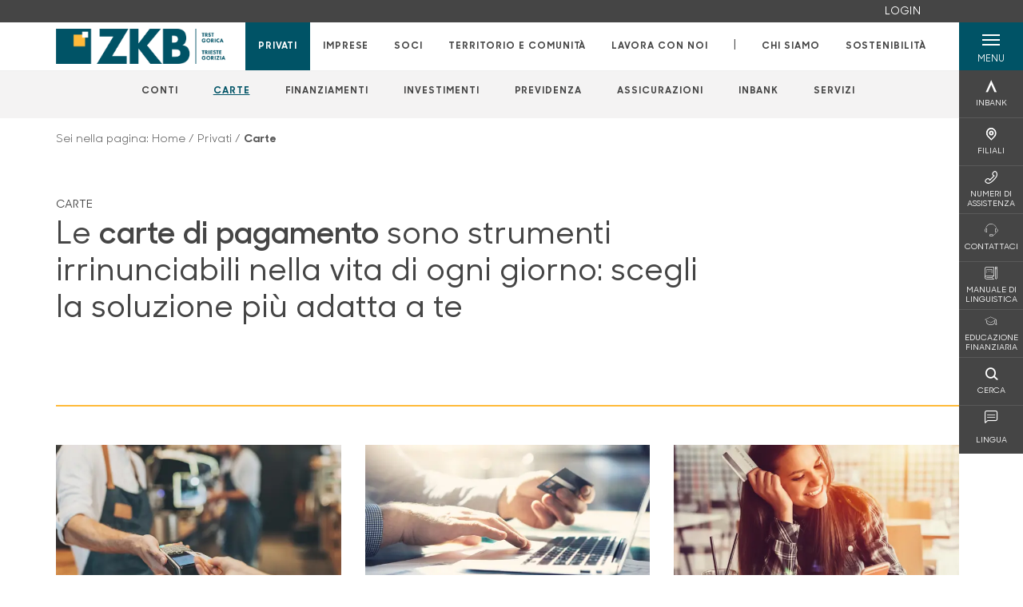

--- FILE ---
content_type: text/html; charset=utf-8
request_url: https://www.zkb.it/privati/carte/
body_size: 14173
content:



    <!doctype html>
    <html class="no-js" lang="it" xml:lang="it" xmlns="http://www.w3.org/1999/xhtml">
    <head>


        
        <script type="application/ld+json">
            {
            "@context": "http://schema.org",
            "@type": "Organization",
            "name": "ZKB ZADRU&#x17D;NA KRA&#x160;KA BANKA TRST GORICA Zadruga - ZKB CREDITO COOPERATIVO DI TRIESTE E GORIZIA Societ&#xE0; Cooperativa",
            "description": "ZKB ZADRU&#x17D;NA KRA&#x160;KA BANKA TRST GORICA Zadruga - ZKB CREDITO COOPERATIVO DI TRIESTE E GORIZIA Societ&#xE0; Cooperativa",
"logo": "https://www.zkb.it/media/8429/positivo3x.png",
                        "location": {
                        "@type": "Place",
                        "address": {
                        "@type": "PostalAddress",
                        "addressLocality": "Opicina/Op&#x10D;ine",
                        "addressRegion": "TS",
                        "postalCode": "34151",
                        "streetAddress": "via/ul. del Ricreatorio, 2"
                        },
                        "name": "ZKB ZADRU&#x17D;NA KRA&#x160;KA BANKA TRST GORICA Zadruga - ZKB CREDITO COOPERATIVO DI TRIESTE E GORIZIA Societ&#xE0; Cooperativa"
                        },
                    "email":"info@zkb.it","telephone": "040 21491",            "vatID": "02529020220",
            "url": "https://www.zkb.it"
            }
        </script>
    
        <script>window.dataLayer = window.dataLayer || [];</script>
            <!-- Google Tag Manager -->
            <script>
                (function (w, d, s, l, i) {
                    w[l] = w[l] || []; w[l].push({
                        'gtm.start':
                            new Date().getTime(), event: 'gtm.js'
                    }); var f = d.getElementsByTagName(s)[0],
                        j = d.createElement(s), dl = l != 'dataLayer' ? '&l=' + l : ''; j.async = true; j.src =
                            'https://www.googletagmanager.com/gtm.js?id=' + i + dl; f.parentNode.insertBefore(j, f);
                })(window, document, 'script', 'dataLayer', 'GTM-N2485RR');
            </script>
            <!-- End Google Tag Manager -->
            <!-- Facebook Pixel Analytics on all pages -->
            <script>
                !function (f, b, e, v, n, t, s) {
                    if (f.fbq) return; n = f.fbq = function () {
                        n.callMethod ?
                        n.callMethod.apply(n, arguments) : n.queue.push(arguments)
                    };
                    if (!f._fbq) f._fbq = n; n.push = n; n.loaded = !0; n.version = '2.0';
                    n.queue = []; t = b.createElement(e); t.async = !0;
                    t.src = v; s = b.getElementsByTagName(e)[0];
                    s.parentNode.insertBefore(t, s)
                }(window, document, 'script',
                    'https://connect.facebook.net/en_US/fbevents.js');
                fbq('consent', 'revoke');
                fbq('init', '374833217663038');
                fbq('track', 'PageView');
            </script>
            <!-- Facebook Pixel Analytics on all pages -->

        

        <title>Carte - ZKB ZADRU&#x17D;NA KRA&#x160;KA BANKA TRST GORICA Zadruga - ZKB CREDITO COOPERATIVO DI TRIESTE E GORIZIA Societ&#xE0; Cooperativa</title>
        <meta charset="utf-8">
            <meta name="keywords" content="carta di credito, carta, carta credito, carta credito bcc, carta credito cassa rurale, nexi, applepay, samusungpay, carta credito on line, migliore carta credito, confronta carte credito, carta credito conveniente, carta di debito, carta, prelievo, pagamento, pagamenti, pagobancomat, cash, maestro, visa, bancomat, carta di debito studenti, carta di debito studenti universitari, studenti, studenti universitari, carta studenti, carta studenti universitari, bcc, banca, cassa rurale, casse rurali" />
            <meta name="description" content="Scopri le nostre carte di debito, carte di credito e carte prepagate" />
        <meta http-equiv="X-UA-Compatible" content="IE=edge">
        <meta name="viewport" content="width=device-width,initial-scale=1">
                <meta name="google-site-verification" content="8iDLE22b9zpctBgBwgvhBRyuaiq7gnjC5Iz9fsC_Vr4" />

        <style>

    @font-face {
        font-family: 'Sharp Sans No1';
        src: url('/Assets/dist/fonts/SharpSansNoOne-Bold.eot');
        src: url('/Assets/dist/fonts/SharpSansNoOne-Bold.eot?#iefix') format('embedded-opentype'), url('/Assets/dist/fonts/SharpSansNoOne-Bold.woff2') format('woff2'), url('/Assets/dist/fonts/SharpSansNoOne-Bold.woff') format('woff'), url('/Assets/dist/fonts/SharpSansNoOne-Bold.ttf') format('truetype'), url('/Assets/dist/fonts/SharpSansNoOne-Bold.svg#SharpSansNoOne-Bold') format('svg');
        font-weight: bold;
        font-style: normal;
        font-display: swap;
    }

    @font-face {
        font-family: 'Sharp Sans No1';
        src: url('/Assets/dist/fonts/SharpSansNoOne-SemiBold.eot');
        src: url('/Assets/dist/fonts/SharpSansNoOne-SemiBold.eot?#iefix') format('embedded-opentype'), url('/Assets/dist/fonts/SharpSansNoOne-SemiBold.woff2') format('woff2'), url('/Assets/dist/fonts/SharpSansNoOne-SemiBold.woff') format('woff'), url('/Assets/dist/fonts/SharpSansNoOne-SemiBold.ttf') format('truetype'), url('/Assets/dist/fonts/SharpSansNoOne-SemiBold.svg#SharpSansNoOne-SemiBold') format('svg');
        font-weight: 600;
        font-style: normal;
        font-display: swap;
    }

    @font-face {
        font-family: 'Sharp Sans No1';
        src: url('/Assets/dist/fonts/SharpSansNoOne-Medium.eot');
        src: url('/Assets/dist/fonts/SharpSansNoOne-Medium.eot?#iefix') format('embedded-opentype'), url('/Assets/dist/fonts/SharpSansNoOne-Medium.woff2') format('woff2'), url('/Assets/dist/fonts/SharpSansNoOne-Medium.woff') format('woff'), url('/Assets/dist/fonts/SharpSansNoOne-Medium.ttf') format('truetype'), url('/Assets/dist/fonts/SharpSansNoOne-Medium.svg#SharpSansNoOne-Medium') format('svg');
        font-weight: 500;
        font-style: normal;
        font-display: swap;
    }

    @font-face {
        font-family: 'Sharp Sans No1';
        src: url('/Assets/dist/fonts/SharpSansNoOne-UltraThin.eot');
        src: url('/Assets/dist/fonts/SharpSansNoOne-UltraThin.eot?#iefix') format('embedded-opentype'), url('/Assets/dist/fonts/SharpSansNoOne-UltraThin.woff2') format('woff2'), url('/Assets/dist/fonts/SharpSansNoOne-UltraThin.woff') format('woff'), url('/Assets/dist/fonts/SharpSansNoOne-UltraThin.ttf') format('truetype'), url('/Assets/dist/fonts/SharpSansNoOne-UltraThin.svg#SharpSansNoOne-UltraThin') format('svg');
        font-weight: 100;
        font-style: normal;
        font-display: swap;
    }

    @font-face {
        font-family: 'Sharp Sans No1';
        src: url('/Assets/dist/fonts/SharpSansNoOne-Light.eot');
        src: url('/Assets/dist/fonts/SharpSansNoOne-Light.eot?#iefix') format('embedded-opentype'), url('/Assets/dist/fonts/SharpSansNoOne-Light.woff2') format('woff2'), url('/Assets/dist/fonts/SharpSansNoOne-Light.woff') format('woff'), url('/Assets/dist/fonts/SharpSansNoOne-Light.ttf') format('truetype'), url('/Assets/dist/fonts/SharpSansNoOne-Light.svg#SharpSansNoOne-Light') format('svg');
        font-weight: 300;
        font-style: normal;
        font-display: swap;
    }

    @font-face {
        font-family: 'Sharp Sans No1';
        src: url('/Assets/dist/fonts/SharpSansNoOne-Regular.eot');
        src: url('/Assets/dist/fonts/SharpSansNoOne-Regular.eot?#iefix') format('embedded-opentype'), url('/Assets/dist/fonts/SharpSansNoOne-Regular.woff2') format('woff2'), url('/Assets/dist/fonts/SharpSansNoOne-Regular.woff') format('woff'), url('/Assets/dist/fonts/SharpSansNoOne-Regular.ttf') format('truetype'), url('/Assets/dist/fonts/SharpSansNoOne-Regular.svg#SharpSansNoOne-Regular') format('svg');
        font-weight: normal;
        font-style: normal;
        font-display: swap;
    }
</style>

        


        

            
    <link rel="shortcut icon" type="image/x-icon" href="https://www.zkb.it/media/2105/zkb_favicon.png?v=3">

        <!-- styles -->


        <link rel="stylesheet" href="/Assets/dist/css/style.min.css?v=2026gen19_1152">



            <link rel="stylesheet" type="text/css" href="/css/14/BankColorStyleCss" />
        
                     <style>
                         
                     </style>    
                 


        
        <!-- scripts -->
        <script src="/Assets/dist/js/vendor/jquery.min.js"></script>

        <script type="text/javascript">
            if (/MSIE \d|Trident.*rv:/.test(navigator.userAgent)) {
                var s = document.createElement("script");
                s.type = "text/javascript";
                s.src = "/Assets/dist/js/animate-style-fix.min.js";
                $("head").append(s);

                //custom polyfills for IE
                var polyfillScript = document.createElement("script");
                polyfillScript.type = "text/javascript";
                polyfillScript.src = "/Assets/dist/js/custom-polyfills.min.js";
                $("head").append(polyfillScript);
            }
            else {
                            var s = document.createElement("script");
                s.type = "text/javascript";
                s.src = "/Assets/dist/js/animate.min.js";
                $("head").append(s);
            }
        </script>

        <script src="/Scripts/moment.min.js"></script>
        <script src="/Scripts/moment-with-locales.min.js"></script>
        <script async src="/Assets/dist/js/vendor/date-time-picker.js"></script>
        <script async src="/Assets/dist/js/vendor/pignose.calendar.min.js"></script>
        <script async src="/Assets/dist/js/vendor/chart.min.js"></script>



        <!-- script for Accordion, refresh sidemenu area after open -->
        <script>
            'use strict';

            function setAccordionCollapseEvents(accordionId) {
                $(document).ready(function () {
                    $(accordionId).on('shown.bs.collapse',
                        function () {
                            // refresh sidemenu duration
                            refreshSidemenuDuration();
                        });
                    $(accordionId).on('hidden.bs.collapse',
                        function () {
                            // refresh sidemenu duration
                            refreshSidemenuDuration();
                        });
                });
            }
        </script>

        <script src="https://player.vimeo.com/api/player.js"></script>
        <script src="https://www.youtube.com/iframe_api"></script>


        <style>
            .rte a {
                text-decoration: underline;
            }
        </style>        
    </head>

    <body class="content-7769 template-join-page home-privati page-carte page--gradient-colors has-user-area" data-file-version="2026gen19_1152">

        <!-- header -->
            





<header class="no-print">

    <a href="#content" id="skipper" class="sr-only sr-only-focusable">Salta al contenuto principale</a>

            <nav class="user-area-menu align-items-right d-lg-flex" id="user-area-menu" aria-label="Area login">
                <ul class="ml-auto mb-0 p-0 position-relative d-flex align-items-center" role="menu">
                        <li role="none"><a href="/soci/profilo/" class="nav-size mx-lg-2 mx-xl-3" role="menuitem"><span class="h6">LOGIN</span></a></li>
                </ul>
            </nav>
    <nav class="nav__main-menu d-flex justify-content-between" aria-label="Menu Principale">
        <div class="position-relative">
            <a class="logo-link d-flex h-100 align-items-center " href="/" aria-label="Home ZKB ZADRU&#x17D;NA KRA&#x160;KA BANKA TRST GORICA Zadruga - ZKB CREDITO COOPERATIVO DI TRIESTE E GORIZIA Societ&#xE0; Cooperativa">
                <img height="35" class="logo px-2 py-lg-2 px-lg-0 img-fluid" src="/media/8429/positivo3x.png" alt="Logo ZKB ZADRU&#x17D;NA KRA&#x160;KA BANKA TRST GORICA Zadruga - ZKB CREDITO COOPERATIVO DI TRIESTE E GORIZIA Societ&#xE0; Cooperativa" />
            </a>
        </div>
        <div class="d-flex justify-content-center w-100 position-relative">
            <ul class="mb-0 p-0 position-relative h-100 d-none d-lg-flex text-center" tabindex="0" role="menu">
                            <li class="d-flex align-items-center h-100 position-relative nav__main-menu-link nav__main-menu-link--active" role="none">
                                <a role="menuitem" href="/privati/" class="nav-size stretched-link mx-lg-2 mx-xl-3" aria-label="Apre la pagina PRIVATI">PRIVATI</a>
                            </li>
                            <li class="d-flex align-items-center h-100 position-relative nav__main-menu-link " role="none">
                                <a role="menuitem" href="/imprese/" class="nav-size stretched-link mx-lg-2 mx-xl-3" aria-label="Apre la pagina IMPRESE">IMPRESE</a>
                            </li>
                            <li class="d-flex align-items-center h-100 position-relative nav__main-menu-link " role="none">
                                <a role="menuitem" href="/soci/" class="nav-size stretched-link mx-lg-2 mx-xl-3" aria-label="Apre la pagina SOCI">SOCI</a>
                            </li>
                            <li class="d-flex align-items-center h-100 position-relative nav__main-menu-link " role="none">
                                <a role="menuitem" href="/territorio-e-comunita/" class="nav-size stretched-link mx-lg-2 mx-xl-3" aria-label="Apre la pagina TERRITORIO E COMUNIT&#xC0;">TERRITORIO E COMUNIT&#xC0;</a>
                            </li>
<li class="d-flex d-flex align-items-center h-100 position-relative nav__main-menu-link "><a href="/lavora-con-noi/"  class="nav-size stretched-link mx-lg-2 mx-xl-3 ">LAVORA CON NOI</a></li>
                <li class="d-flex d-flex align-items-center h-100 position-relative" aria-hidden="true"><p class="h5 mb-0 mx-lg-2 mx-xl-3" aria-hidden="true" style="top: -2px; position: relative;">|</p></li>

                    <li role="none" class="d-flex align-items-center h-100 position-relative nav__main-menu-link ">
                        <a role="menuitem" href="/chi-siamo/" class="nav-size stretched-link mx-lg-2 mx-xl-3">CHI SIAMO</a>
                    </li>
                <li class="d-flex d-flex align-items-center h-100 position-relative nav__main-menu-link "><a href="/sostenibilita/"  class="nav-size stretched-link mx-lg-2 mx-xl-3 ">SOSTENIBILITÀ</a></li>

            </ul>
        </div>
        <div id="hamburger" class="hamburger hamburger--dx" aria-expanded="false" aria-label="Apri menu" role="button">
            <div class="hamburger-content">
                <div class="hamburger-line">
                    <span></span>
                    <span></span>
                    <span></span>
                    <span></span>
                </div>
                <span class="h6 position-absolute etichetta-menu" aria-hidden="true">MENU</span>
                <span class="h6 position-absolute etichetta-chiudi" aria-hidden="true">CHIUDI</span>
            </div>
        </div>
        <nav class="right-menu hamburger--dx right-menu--dark utility-menu" aria-label="Menu destra" tabindex="0">
            <span class="sr-only">menu destra verticale</span>
                    <div class="utility-menu__box box d-flex justify-content-center align-items-center
                          
                          ">

                        <a href="https://www.inbank.it/go/cms/08928.htm"
                             target=_blank
                            >

                            <div class="utility-menu__icon d-flex align-items-center justify-content-center flex-column w-100 h-100">
                                <p class="icon-Inbank mb-2"></p>
                                <span class="h6 text-center">INBANK</span>
                            </div>
                            <div class="utility-menu__label d-flex justify-content-end">
                                <div class="utility-menu__text d-flex justify-content-end">
                                    <span aria-hidden="true" class="h6 ">INBANK</span>
                                </div>
                            </div>
                        </a>
                    </div>
                    <div class="utility-menu__box box d-flex justify-content-center align-items-center
                          
                          ">

                        <a href="/filiali/"
                            
                            >

                            <div class="utility-menu__icon d-flex align-items-center justify-content-center flex-column w-100 h-100">
                                <p class="icon-Filiali mb-2"></p>
                                <span class="h6 text-center">FILIALI</span>
                            </div>
                            <div class="utility-menu__label d-flex justify-content-end">
                                <div class="utility-menu__text d-flex justify-content-end">
                                    <span aria-hidden="true" class="h6 ">FILIALI</span>
                                </div>
                            </div>
                        </a>
                    </div>
                    <div class="utility-menu__box box d-flex justify-content-center align-items-center
                          
                          ">

                        <a href="/utility/"
                            
                            >

                            <div class="utility-menu__icon d-flex align-items-center justify-content-center flex-column w-100 h-100">
                                <p class="icon-Utility mb-2"></p>
                                <span class="h6 text-center">NUMERI DI ASSISTENZA</span>
                            </div>
                            <div class="utility-menu__label d-flex justify-content-end">
                                <div class="utility-menu__text d-flex justify-content-end">
                                    <span aria-hidden="true" class="h6 ">NUMERI DI ASSISTENZA</span>
                                </div>
                            </div>
                        </a>
                    </div>
                    <div class="utility-menu__box box d-flex justify-content-center align-items-center
                          
                          ">

                        <a href="/contatti/"
                            
                            >

                            <div class="utility-menu__icon d-flex align-items-center justify-content-center flex-column w-100 h-100">
                                <p class="icon-assistenza mb-2"></p>
                                <span class="h6 text-center">CONTATTACI</span>
                            </div>
                            <div class="utility-menu__label d-flex justify-content-end">
                                <div class="utility-menu__text d-flex justify-content-end">
                                    <span aria-hidden="true" class="h6 ">CONTATTACI</span>
                                </div>
                            </div>
                        </a>
                    </div>
                    <div class="utility-menu__box box d-flex justify-content-center align-items-center
                          
                          ">

                        <a href="https://jeziknaklik.it/zkb/"
                             target=_blank
                            >

                            <div class="utility-menu__icon d-flex align-items-center justify-content-center flex-column w-100 h-100">
                                <p class="icon-pdf mb-2"></p>
                                <span class="h6 text-center">MANUALE DI LINGUISTICA</span>
                            </div>
                            <div class="utility-menu__label d-flex justify-content-end">
                                <div class="utility-menu__text d-flex justify-content-end">
                                    <span aria-hidden="true" class="h6 ">MANUALE DI LINGUISTICA</span>
                                </div>
                            </div>
                        </a>
                    </div>
                    <div class="utility-menu__box box d-flex justify-content-center align-items-center
                          
                          ">

                        <a href="/a-buon-rendere/"
                            
                            >

                            <div class="utility-menu__icon d-flex align-items-center justify-content-center flex-column w-100 h-100">
                                <p class="icon-world-education mb-2"></p>
                                <span class="h6 text-center">EDUCAZIONE FINANZIARIA</span>
                            </div>
                            <div class="utility-menu__label d-flex justify-content-end">
                                <div class="utility-menu__text d-flex justify-content-end">
                                    <span aria-hidden="true" class="h6 ">EDUCAZIONE FINANZIARIA</span>
                                </div>
                            </div>
                        </a>
                    </div>
                    <div class="utility-menu__box box d-flex justify-content-center align-items-center
                          
                          ">

                        <a href="/ricerca/"
                            
                             id=Cerca>

                            <div class="utility-menu__icon d-flex align-items-center justify-content-center flex-column w-100 h-100">
                                <p class="icon-Cerca mb-2"></p>
                                <span class="h6 text-center">CERCA</span>
                            </div>
                            <div class="utility-menu__label d-flex justify-content-end">
                                <div class="utility-menu__text d-flex justify-content-end">
                                    <span aria-hidden="true" class="h6 ">CERCA</span>
                                </div>
                            </div>
                        </a>
                    </div>

                <div class="utility-menu__box box d-flex justify-content-center align-items-center lang-switcher">
                    <div class="utility-menu__icon text-center">
                        <p class="icon-switch-lingua mb-2"></p>
                        <span class="h6 text-center">Lingua</span>
                    </div>
                    <div class="utility-menu__label d-flex justify-content-end">
                        <div class="utility-menu__text d-flex justify-content-end">
                                    <a href="/privati/carte/" class="active"><p class="h6">it</p></a>
 |                                     <a href="/sl/osebne-finance/kartice/" class=""><p class="h6">sl</p></a>
                        </div>
                    </div>
                </div>
        </nav>
    </nav>
    <nav class="top-menu d-none d-lg-flex justify-content-center align-items-center" aria-label="Menu secondario">
        <div class="container-fluid h-100 d-none d-lg-block">
            <div class="row h-100 align-items-center">
                <div class="col-12">
                        <ul class="p-0 m-0 cl-effect-5" role="menu" aria-label="menu secondario">
                                        <li class="d-inline-block" role="none">
                                            <a class="flip-text nav-size mx-lg-2 mx-xl-3 " role="menuitem" aria-label="Apre la pagina CONTI" href="/privati/conti-e-depositi/">
                                                <span class="front">CONTI</span>
                                                <span aria-hidden="true" class="hover">CONTI</span>
                                            </a>
                                        </li>
                                        <li class="d-inline-block" role="none">
                                            <a class="flip-text nav-size mx-lg-2 mx-xl-3 text-menu-active" role="menuitem" aria-label="Apre la pagina CARTE" href="/privati/carte/">
                                                <span class="front">CARTE</span>
                                                <span aria-hidden="true" class="hover">CARTE</span>
                                            </a>
                                        </li>
                                        <li class="d-inline-block" role="none">
                                            <a class="flip-text nav-size mx-lg-2 mx-xl-3 " role="menuitem" aria-label="Apre la pagina FINANZIAMENTI" href="/privati/finanziamenti/">
                                                <span class="front">FINANZIAMENTI</span>
                                                <span aria-hidden="true" class="hover">FINANZIAMENTI</span>
                                            </a>
                                        </li>
                                        <li class="d-inline-block" role="none">
                                            <a class="flip-text nav-size mx-lg-2 mx-xl-3 " role="menuitem" aria-label="Apre la pagina INVESTIMENTI" href="/privati/investimenti/">
                                                <span class="front">INVESTIMENTI</span>
                                                <span aria-hidden="true" class="hover">INVESTIMENTI</span>
                                            </a>
                                        </li>
                                        <li class="d-inline-block" role="none">
                                            <a class="flip-text nav-size mx-lg-2 mx-xl-3 " role="menuitem" aria-label="Apre la pagina PREVIDENZA" href="/privati/previdenza/">
                                                <span class="front">PREVIDENZA</span>
                                                <span aria-hidden="true" class="hover">PREVIDENZA</span>
                                            </a>
                                        </li>
                                        <li class="d-inline-block" role="none">
                                            <a class="flip-text nav-size mx-lg-2 mx-xl-3 " role="menuitem" aria-label="Apre la pagina ASSICURAZIONI" href="/privati/assicurazioni/">
                                                <span class="front">ASSICURAZIONI</span>
                                                <span aria-hidden="true" class="hover">ASSICURAZIONI</span>
                                            </a>
                                        </li>
                                        <li class="d-inline-block" role="none">
                                            <a class="flip-text nav-size mx-lg-2 mx-xl-3 " role="menuitem" aria-label="Apre la pagina INBANK" href="/privati/inbank/">
                                                <span class="front">INBANK</span>
                                                <span aria-hidden="true" class="hover">INBANK</span>
                                            </a>
                                        </li>
                                        <li class="d-inline-block" role="none">
                                            <a class="flip-text nav-size mx-lg-2 mx-xl-3 " role="menuitem" aria-label="Apre la pagina SERVIZI" href="/privati/servizi/">
                                                <span class="front">SERVIZI</span>
                                                <span aria-hidden="true" class="hover">SERVIZI</span>
                                            </a>
                                        </li>
                        </ul>
                </div>
            </div>
        </div>
    </nav>

    <div id="layer" class="layer-menu">
        <!-- layer mobile -->
        <div class="layer-menu-mobile d-block d-lg-none p-0 h-100">
            <div class="d-flex flex-column justify-content-between h-100">
                <div class="position-relative">
                    <div class="container-fluid utility-menu utility-menu-slider p-0 m-0 w-100">
                        <ul class="d-inline-flex list-unstyled m-0">
                                    <li>
                                        <a href="https://www.inbank.it/go/cms/08928.htm" class="box d-flex justify-content-center align-items-center " target=_blank>
                                            <div class="text-center">
                                                <p class="icon-Inbank mb-2"></p>
                                                <span class="h6">INBANK</span>
                                            </div>
                                        </a>
                                    </li>
                                    <li>
                                        <a href="/filiali/" class="box d-flex justify-content-center align-items-center " >
                                            <div class="text-center">
                                                <p class="icon-Filiali mb-2"></p>
                                                <span class="h6">FILIALI</span>
                                            </div>
                                        </a>
                                    </li>
                                    <li>
                                        <a href="/utility/" class="box d-flex justify-content-center align-items-center " >
                                            <div class="text-center">
                                                <p class="icon-Utility mb-2"></p>
                                                <span class="h6">NUMERI DI ASSISTENZA</span>
                                            </div>
                                        </a>
                                    </li>
                                    <li>
                                        <a href="/contatti/" class="box d-flex justify-content-center align-items-center " >
                                            <div class="text-center">
                                                <p class="icon-assistenza mb-2"></p>
                                                <span class="h6">CONTATTACI</span>
                                            </div>
                                        </a>
                                    </li>
                                    <li>
                                        <a href="https://jeziknaklik.it/zkb/" class="box d-flex justify-content-center align-items-center " target=_blank>
                                            <div class="text-center">
                                                <p class="icon-pdf mb-2"></p>
                                                <span class="h6">MANUALE DI LINGUISTICA</span>
                                            </div>
                                        </a>
                                    </li>
                                    <li>
                                        <a href="/a-buon-rendere/" class="box d-flex justify-content-center align-items-center " >
                                            <div class="text-center">
                                                <p class="icon-world-education mb-2"></p>
                                                <span class="h6">EDUCAZIONE FINANZIARIA</span>
                                            </div>
                                        </a>
                                    </li>
                                    <li>
                                        <a href="/ricerca/" class="box d-flex justify-content-center align-items-center " >
                                            <div class="text-center">
                                                <p class="icon-Cerca mb-2"></p>
                                                <span class="h6">CERCA</span>
                                            </div>
                                        </a>
                                    </li>
                        </ul>
                    </div>
                    <div class="position-relative">
                        <div class="layer-menu-mobile-content">
                            <div class="accordion-sezioni" id="accordion-sezioni">
                                        <div class="accordion-sezioni-header" id="accordion-sezioni-heading-7763">
                                            <p class="h4">
                                                <button  data-toggle="collapse" data-target="#accordion-sezioni-collapse-7763" aria-expanded="true"
                                                        aria-controls="accordion-sezioni-collapse-7763">

                                                    Privati
                                                    <span class="icon-ctrl-right accordion-sezioni-header__icon"></span>

                                                </button>
                                            </p>
                                        </div>
                                        <div id="accordion-sezioni-collapse-7763" class="collapse col-12" role="region"
                                            aria-labelledby="accordion-sezioni-heading-7763"
                                            data-parent="#accordion-sezioni">
                                            <div class="accordion-sezioni-body">
                                                <ul class="m-0">
                                                    <!-- link home -->
                                                    <li><a class="h4" href="/privati/">Privati</a></li>

                                                            <li>
                                                                    <a href="/privati/conti-e-depositi/" class="h4">Conti</a>
                                                            </li>
                                                            <li>
                                                                    <a href="/privati/carte/" class="h4">Carte</a>
                                                            </li>
                                                            <li>
                                                                    <a href="/privati/finanziamenti/" class="h4">Finanziamenti</a>
                                                            </li>
                                                            <li>
                                                                    <a href="/privati/investimenti/" class="h4">Investimenti</a>
                                                            </li>
                                                            <li>
                                                                    <a href="/privati/previdenza/" class="h4">Previdenza</a>
                                                            </li>
                                                            <li>
                                                                    <a href="/privati/assicurazioni/" class="h4">Assicurazioni</a>
                                                            </li>
                                                            <li>
                                                                    <a href="/privati/inbank/" class="h4">Inbank</a>
                                                            </li>
                                                            <li>
                                                                    <a href="/privati/servizi/" class="h4">Servizi</a>
                                                            </li>
                                                </ul>
                                            </div>
                                        </div>
                                        <div class="accordion-sezioni-header" id="accordion-sezioni-heading-7841">
                                            <p class="h4">
                                                <button  data-toggle="collapse" data-target="#accordion-sezioni-collapse-7841" aria-expanded="true"
                                                        aria-controls="accordion-sezioni-collapse-7841">

                                                    Imprese
                                                    <span class="icon-ctrl-right accordion-sezioni-header__icon"></span>

                                                </button>
                                            </p>
                                        </div>
                                        <div id="accordion-sezioni-collapse-7841" class="collapse col-12" role="region"
                                            aria-labelledby="accordion-sezioni-heading-7841"
                                            data-parent="#accordion-sezioni">
                                            <div class="accordion-sezioni-body">
                                                <ul class="m-0">
                                                    <!-- link home -->
                                                    <li><a class="h4" href="/imprese/">Imprese</a></li>

                                                            <li>
                                                                    <a href="/imprese/conti-e-carte/" class="h4">Conti e carte</a>
                                                            </li>
                                                            <li>
                                                                    <a href="/imprese/pos/" class="h4">POS</a>
                                                            </li>
                                                            <li>
                                                                    <a href="/imprese/servizi-digitali/" class="h4">Servizi digitali</a>
                                                            </li>
                                                            <li>
                                                                    <a href="/imprese/finanziamenti/" class="h4">Finanziamenti</a>
                                                            </li>
                                                            <li>
                                                                    <a href="/imprese/investimenti/" class="h4">Investimenti</a>
                                                            </li>
                                                            <li>
                                                                    <a href="/imprese/assicurazioni/" class="h4">Assicurazioni</a>
                                                            </li>
                                                            <li>
                                                                    <a href="/imprese/pnrr/" class="h4">PNRR</a>
                                                            </li>
                                                            <li>
                                                                    <a href="/imprese/agribusiness/" class="h4">Agribusiness</a>
                                                            </li>
                                                            <li>
                                                                        <a href="/estero/"  class="h4">Estero</a>
                                                            </li>
                                                </ul>
                                            </div>
                                        </div>
                                        <div class="accordion-sezioni-header" id="accordion-sezioni-heading-7880">
                                            <p class="h4">
                                                <button  data-toggle="collapse" data-target="#accordion-sezioni-collapse-7880" aria-expanded="true"
                                                        aria-controls="accordion-sezioni-collapse-7880">

                                                    Soci
                                                    <span class="icon-ctrl-right accordion-sezioni-header__icon"></span>

                                                </button>
                                            </p>
                                        </div>
                                        <div id="accordion-sezioni-collapse-7880" class="collapse col-12" role="region"
                                            aria-labelledby="accordion-sezioni-heading-7880"
                                            data-parent="#accordion-sezioni">
                                            <div class="accordion-sezioni-body">
                                                <ul class="m-0">
                                                    <!-- link home -->
                                                    <li><a class="h4" href="/soci/">Soci</a></li>

                                                            <li>
                                                                    <a href="/soci/come-diventare/" class="h4">Come diventare</a>
                                                            </li>
                                                            <li>
                                                                    <a href="/soci/diritti-e-doveri/" class="h4">Diritti e Doveri</a>
                                                            </li>
                                                            <li>
                                                                    <a href="/soci/borse-di-studio/" class="h4">Borse di studio</a>
                                                            </li>
                                                            <li>
                                                                    <a href="/soci/iniziative/" class="h4">Iniziative</a>
                                                            </li>
                                                            <li>
                                                                    <a href="/soci/assemblea2025/" class="h4">Assemblea2025</a>
                                                            </li>
                                                            <li>
                                                                    <a href="/soci/assemblea-2025-area-riservata-soci/" class="h4">Assemblea 2025 - area riservata Soci</a>
                                                            </li>
                                                </ul>
                                            </div>
                                        </div>
                                        <div class="accordion-sezioni-header" id="accordion-sezioni-heading-803131">
                                            <p class="h4">
                                                <button  data-toggle="collapse" data-target="#accordion-sezioni-collapse-803131" aria-expanded="true"
                                                        aria-controls="accordion-sezioni-collapse-803131">

                                                    Territorio e comunit&#xE0;
                                                    <span class="icon-ctrl-right accordion-sezioni-header__icon"></span>

                                                </button>
                                            </p>
                                        </div>
                                        <div id="accordion-sezioni-collapse-803131" class="collapse col-12" role="region"
                                            aria-labelledby="accordion-sezioni-heading-803131"
                                            data-parent="#accordion-sezioni">
                                            <div class="accordion-sezioni-body">
                                                <ul class="m-0">
                                                    <!-- link home -->
                                                    <li><a class="h4" href="/territorio-e-comunita/">Territorio e comunit&#xE0;</a></li>

                                                            <li>
                                                                    <a href="/territorio-e-comunita/contributi/" class="h4">Contributi</a>
                                                            </li>
                                                            <li>
                                                                    <a href="/territorio-e-comunita/giornata-del-risparmio/" class="h4">Giornata del risparmio</a>
                                                            </li>
                                                            <li>
                                                                    <a href="/territorio-e-comunita/prenotazione-sale/" class="h4">Prenotazione sale</a>
                                                            </li>
                                                            <li>
                                                                    <a href="/territorio-e-comunita/form-registrazione-prijavni-obrazec-pieroad/" class="h4">Form registrazione Prijavni obrazec Pieroad</a>
                                                            </li>
                                                </ul>
                                            </div>
                                        </div>
                                <div class="menu-informativo"><a class="h4" href="/lavora-con-noi/" >Lavora con noi</a></div>
                            </div>
                            <div class="accordion-sezioni" id="accordion-chi-siamo">
                                    <div class="accordion-sezioni-header" id="accordion-sezioni-heading-7887">
                                        <p class="h4">
                                            <button data-toggle="collapse" data-target="#accordion-sezioni-collapse-7887" aria-expanded="true"
                                                    aria-controls="accordion-sezioni-collapse-7887">

                                                Chi siamo
                                                <span class="icon-ctrl-right accordion-sezioni-header__icon"></span>

                                            </button>
                                        </p>

                                    </div>
                                    <div id="accordion-sezioni-collapse-7887" class="collapse col-12" role="region"
                                        aria-labelledby="accordion-sezioni-heading-7887"
                                        data-parent="#accordion-chi-siamo">
                                        <div class="accordion-sezioni-body">
                                            <ul class="m-0">
                                                <!-- link home -->
                                                <li><a class="h4" href="/chi-siamo/">Chi siamo</a></li>
                                                        <li>
                                                                <a href="/chi-siamo/risultati/" class="h4">Risultati</a>
                                                        </li>
                                                        <li>
                                                                <a href="/chi-siamo/governance/" class="h4">Governance</a>
                                                        </li>
                                                        <li>
                                                                <a href="/chi-siamo/codice-etico/" class="h4">Codice Etico</a>
                                                        </li>
                                                        <li>
                                                                <a href="/chi-siamo/media/" class="h4">Media</a>
                                                        </li>

                                            </ul>
                                        </div>
                                    </div>
                                <div class="menu-informativo"><a class="h4" href="/sostenibilita/" >Sostenibilità</a></div>
                            </div>
                            <div class="menu-informativo">
                                                <a class="h4" href="/filiali/">Filiali</a>
                                                <a class="h4" href="/contatti/">Contatti</a>
                            </div>
                        </div>
                        <div class="submenu-layer">
                        </div>
                    </div>
                </div>

                <div class="container informazioni-banca">
                            <div class="row my-4">
                                <div class="col-12">
                                    <div class="lang-switcher d-flex flex-row justify-content-center">
                                                <a href="/privati/carte/" class="lang-switcher__box d-flex align-items-center justify-content-center active"><p class="h5">it</p></a>
                                                <a href="/sl/osebne-finance/kartice/" class="lang-switcher__box d-flex align-items-center justify-content-center "><p class="h5">sl</p></a>
                                    </div>

                                </div>
                            </div>

                    <div class="row my-4">
                        <div class="col-12">
                                <p class="nome-banca h4 h-bold text-primary-2 mb-2">ZKB ZADRU&#x17D;NA KRA&#x160;KA BANKA TRST GORICA Zadruga - ZKB CREDITO COOPERATIVO DI TRIESTE E GORIZIA Societ&#xE0; Cooperativa</p>
                                    <p class="text-dark mb-2">
                                        via/ul. del Ricreatorio, 2 <br />
                                        34151,  Opicina/Op&#x10D;ine,  TS,  Italia
                                    </p>
                                    <p class="text-dark d-block mb-2">
                                        Telefono:&nbsp;
040 21491                                    </p>
                                    <p class="text-dark mb-2">
                                        E-mail:&nbsp;
<a class="no-underline" href="mailto:info@zkb.it" title="e-mail">info@zkb.it</a>                                    </p>
                                    <p class="text-dark mb-2">
                                        PEC:&nbsp;
<a class="no-underline" href="mailto:mail@pec.bcccarso.it" title="pec">mail@pec.bcccarso.it</a>                                    </p>
                                    <ul class="list-unstyled m-0 pt-1">
                                                <li class="d-inline-block">
                                                    <a href="https://www.youtube.com/channel/UCok6DWHcZHqpdh2dLlIecTg" target="_blank"
                                                       class="text-primary-2 mr-3 text-center" aria-label="canale youtube">
                                                        <span class="icon-Youtube social-icon"></span>
                                                    </a>
                                                </li>
                                                <li class="d-inline-block">
                                                    <a href="https://www.facebook.com/zkbtsgo" target="_blank"
                                                       class="text-primary-2 mr-3 text-center" aria-label="pagina facebook">
                                                        <span class="icon-facebook social-icon"></span>
                                                    </a>
                                                </li>
                                                <li class="d-inline-block">
                                                    <a href="https://www.linkedin.com/company/28495038" target="_blank"
                                                       class="text-primary-2 mr-3 text-center" aria-label="profilo linkedin">
                                                        <span class="icon-linkedin social-icon"></span>
                                                    </a>
                                                </li>
                                    </ul>
                        </div>
                    </div>
                </div>
            </div>
        </div>

        <!-- layer desktop -->
        <div class="container-fluid d-none d-lg-block layer-menu-desktop h-100 m-0 p-0">
            <div class="row row-cols-4 h-100">
                <div class="col col--padding d-flex flex-column justify-content-between" style="background-color: white;">
                    <ul class="layer-menu-desktop__menu p-0 m-0 nav flex-column nav-pills" id="v-pills-tab" role="menu">
                                <li role="none">
                                    <a class="h2 nav-tab-link active" id="v-pills-7763-tab" role="menuitem" aria-label="Apre la pagina Privati" data-toggle="pill" href="#v-pills-7763" aria-controls="v-pills-7763">Privati</a>
                                </li>
                                <li role="none">
                                    <a class="h2 nav-tab-link " id="v-pills-7841-tab" role="menuitem" aria-label="Apre la pagina Imprese" data-toggle="pill" href="#v-pills-7841" aria-controls="v-pills-7841">Imprese</a>
                                </li>
                                <li role="none">
                                    <a class="h2 nav-tab-link " id="v-pills-7880-tab" role="menuitem" aria-label="Apre la pagina Soci" data-toggle="pill" href="#v-pills-7880" aria-controls="v-pills-7880">Soci</a>
                                </li>
                                <li role="none">
                                    <a class="h2 nav-tab-link " id="v-pills-803131-tab" role="menuitem" aria-label="Apre la pagina Territorio e comunit&#xE0;" data-toggle="pill" href="#v-pills-803131" aria-controls="v-pills-803131">Territorio e comunit&#xE0;</a>
                                </li>
                        <li role="menu"><a href="#v-pills-cc017be3-f75b-449d-9cc3-f7b9846a52fc" class="h2 nav-tab-link fake-link" id="v-pills-cc017be3-f75b-449d-9cc3-f7b9846a52fc-tab" data-toggle="pill" role="menuitem" aria-controls="v-pills-cc017be3-f75b-449d-9cc3-f7b9846a52fc-tab" data-page-url="/lavora-con-noi/" >Lavora con noi</a></li>

                        <!-- about us menu-->
                            <li class="hamburger-menu-divider bg-dark"></li>
                            <li class="layer-menu-desktop__header m-0" role="none">
                                <a class="h2 nav-tab-link "
                                   id="v-pills-7887-tab"
                                   data-toggle="pill"
                                   href="#v-pills-7887"
                                   role="menuitem"
                                   aria-label="Apre la pagina Chi siamo"
                                   aria-controls="v-pills-7887">Chi siamo</a>
                            </li>
                        <li role="menu"><a href="#v-pills-2deb6892-29db-4bd0-88d3-121531e0f38b" class="h2 nav-tab-link fake-link" id="v-pills-2deb6892-29db-4bd0-88d3-121531e0f38b-tab" data-toggle="pill" role="menuitem" aria-controls="v-pills-2deb6892-29db-4bd0-88d3-121531e0f38b-tab" data-page-url="/sostenibilita/" >Sostenibilità</a></li>
                        <!-- Links under about us-->
                            <li role="none" class="hamburger-menu-divider bg-dark"></li>
                                        <li class="layer-menu-desktop__information-menu" role="none">
                                            <a href="#v-pills-7898"
                                               class="h2 nav-tab-link  fake-link"
                                               id="v-pills-7898-tab"
                                               data-toggle="pill"
                                               role="menuitem"
                                               aria-label="Apre la pagina Filiali"
                                               aria-controls="v-pills-7898"
                                               data-page-url="/filiali/">Filiali</a>
                                        </li>
                                        <li class="layer-menu-desktop__information-menu" role="none">
                                            <a href="#v-pills-7905"
                                               class="h2 nav-tab-link  fake-link"
                                               id="v-pills-7905-tab"
                                               data-toggle="pill"
                                               role="menuitem"
                                               aria-label="Apre la pagina Contatti"
                                               aria-controls="v-pills-7905"
                                               data-page-url="/contatti/">Contatti</a>
                                        </li>
                    </ul>

                    <div class="row layer-menu-desktop__bank-info mt-5">
                        <div class="col">
                            <!--bank informations-->
                                <small class="text-medium text-primary-2 d-block mb-2 layer-menu-desktop__bank-info__title">ZKB ZADRU&#x17D;NA KRA&#x160;KA BANKA TRST GORICA Zadruga - ZKB CREDITO COOPERATIVO DI TRIESTE E GORIZIA Societ&#xE0; Cooperativa</small>
                                    <small class="text-medium d-block mb-2">
                                        via/ul. del Ricreatorio, 2 <br />
                                        34151,  Opicina/Op&#x10D;ine,  TS,  Italia
                                    </small>
                                    <small class="text-dark d-block pb-2">
                                        Telefono:&nbsp;
040 21491                                    </small>
                                    <small class="text-dark d-block pb-2">
                                        E-mail:&nbsp;
info@zkb.it                                    </small>
                                    <small class="text-dark d-block pb-2">
                                        PEC:&nbsp;
mail@pec.bcccarso.it                                    </small>

                            <!-- social links-->
                                <ul class="p-0 mt-3">
                                            <li class="d-inline-block">
                                                <a href="https://www.youtube.com/channel/UCok6DWHcZHqpdh2dLlIecTg" target="_blank" class="text-primary-2 mr-3" aria-label="canale youtube">
                                                    <span class="icon-Youtube"></span>
                                                </a>
                                            </li>
                                            <li class="d-inline-block">
                                                <a href="https://www.facebook.com/zkbtsgo" target="_blank" class="text-primary-2 mr-3" aria-label="pagina facebook">
                                                    <span class="icon-facebook"></span>
                                                </a>
                                            </li>
                                            <li class="d-inline-block">
                                                <a href="https://www.linkedin.com/company/28495038" target="_blank" class="text-primary-2 mr-3" aria-label="profilo linkedin">
                                                    <span class="icon-linkedin"></span>
                                                </a>
                                            </li>
                                </ul>
                        </div>
                    </div>

                    <div class="layer-menu-desktop__logo">
                        <img class="logo img-fluid" src="/media/8429/positivo3x.png" alt="Logo ZKB ZADRU&#x17D;NA KRA&#x160;KA BANKA TRST GORICA Zadruga - ZKB CREDITO COOPERATIVO DI TRIESTE E GORIZIA Societ&#xE0; Cooperativa" title="Logo ZKB ZADRU&#x17D;NA KRA&#x160;KA BANKA TRST GORICA Zadruga - ZKB CREDITO COOPERATIVO DI TRIESTE E GORIZIA Societ&#xE0; Cooperativa" aria-label="Logo ZKB ZADRU&#x17D;NA KRA&#x160;KA BANKA TRST GORICA Zadruga - ZKB CREDITO COOPERATIVO DI TRIESTE E GORIZIA Societ&#xE0; Cooperativa" />
                    </div>

                </div>
                <div class="col-6 col--padding bg-gray-light">
                    <!-- tabs content-->
                    <div class="tab-content" id="v-pills-tabContent">
                        <!-- Links under about us-->
                                        <div class="tab-pane "
                                             id="v-pills-7898"
                                             role="tabpanel"
                                             aria-labelledby="v-pills-7898-tab">
                                            <p>&nbsp;</p>
                                        </div>
                                        <div class="tab-pane "
                                             id="v-pills-7905"
                                             role="tabpanel"
                                             aria-labelledby="v-pills-7905-tab">
                                            <p>&nbsp;</p>
                                        </div>

                                <div class="tab-pane active"
                                     id="v-pills-7763"
                                     role="tabpanel"
                                     aria-labelledby="v-pills-7763-tab">
                                    <div class="container">
                                        <div class="row">
                                            <!-- products -->
                                            <div class="col-6 p-0">
                                                <ul class="p-0 m-0">
                                                                <li class="mb-3">
                                                                        <a class="h3 " href="/privati/conti-e-depositi/">Conti</a>
                                                                </li>
                                                                <li class="mb-3">
                                                                        <a class="h3 tab-content--active" href="/privati/carte/">Carte</a>
                                                                </li>
                                                                <li class="mb-3">
                                                                        <a class="h3 " href="/privati/finanziamenti/">Finanziamenti</a>
                                                                </li>
                                                                <li class="mb-3">
                                                                        <a class="h3 " href="/privati/investimenti/">Investimenti</a>
                                                                </li>
                                                                <li class="mb-3">
                                                                        <a class="h3 " href="/privati/previdenza/">Previdenza</a>
                                                                </li>
                                                                <li class="mb-3">
                                                                        <a class="h3 " href="/privati/assicurazioni/">Assicurazioni</a>
                                                                </li>
                                                                <li class="mb-3">
                                                                        <a class="h3 " href="/privati/inbank/">Inbank</a>
                                                                </li>
                                                                <li class="mb-3">
                                                                        <a class="h3 " href="/privati/servizi/">Servizi</a>
                                                                </li>
                                                </ul>
                                            </div>
                                            <!-- mondi -->
                                        </div>
                                    </div>
                                </div>
                                <div class="tab-pane "
                                     id="v-pills-7841"
                                     role="tabpanel"
                                     aria-labelledby="v-pills-7841-tab">
                                    <div class="container">
                                        <div class="row">
                                            <!-- products -->
                                            <div class="col-6 p-0">
                                                <ul class="p-0 m-0">
                                                                <li class="mb-3">
                                                                        <a class="h3 " href="/imprese/conti-e-carte/">Conti e carte</a>
                                                                </li>
                                                                <li class="mb-3">
                                                                        <a class="h3 " href="/imprese/pos/">POS</a>
                                                                </li>
                                                                <li class="mb-3">
                                                                        <a class="h3 " href="/imprese/servizi-digitali/">Servizi digitali</a>
                                                                </li>
                                                                <li class="mb-3">
                                                                        <a class="h3 " href="/imprese/finanziamenti/">Finanziamenti</a>
                                                                </li>
                                                                <li class="mb-3">
                                                                        <a class="h3 " href="/imprese/investimenti/">Investimenti</a>
                                                                </li>
                                                                <li class="mb-3">
                                                                        <a class="h3 " href="/imprese/assicurazioni/">Assicurazioni</a>
                                                                </li>
                                                                <li class="mb-3">
                                                                        <a class="h3 " href="/imprese/pnrr/">PNRR</a>
                                                                </li>
                                                                <li class="mb-3">
                                                                        <a class="h3 " href="/imprese/agribusiness/">Agribusiness</a>
                                                                </li>
                                                                <li class="mb-3">
                                                                            <a class="h3 "  href="/estero/">Estero</a>
                                                                </li>
                                                </ul>
                                            </div>
                                            <!-- mondi -->
                                        </div>
                                    </div>
                                </div>
                                <div class="tab-pane "
                                     id="v-pills-7880"
                                     role="tabpanel"
                                     aria-labelledby="v-pills-7880-tab">
                                    <div class="container">
                                        <div class="row">
                                            <!-- products -->
                                            <div class="col-6 p-0">
                                                <ul class="p-0 m-0">
                                                                <li class="mb-3">
                                                                        <a class="h3 " href="/soci/come-diventare/">Come diventare</a>
                                                                </li>
                                                                <li class="mb-3">
                                                                        <a class="h3 " href="/soci/diritti-e-doveri/">Diritti e Doveri</a>
                                                                </li>
                                                                <li class="mb-3">
                                                                        <a class="h3 " href="/soci/borse-di-studio/">Borse di studio</a>
                                                                </li>
                                                                <li class="mb-3">
                                                                        <a class="h3 " href="/soci/iniziative/">Iniziative</a>
                                                                </li>
                                                                <li class="mb-3">
                                                                        <a class="h3 " href="/soci/assemblea2025/">Assemblea2025</a>
                                                                </li>
                                                                <li class="mb-3">
                                                                        <a class="h3 " href="/soci/assemblea-2025-area-riservata-soci/">Assemblea 2025 - area riservata Soci</a>
                                                                </li>
                                                </ul>
                                            </div>
                                            <!-- mondi -->
                                        </div>
                                    </div>
                                </div>
                                <div class="tab-pane "
                                     id="v-pills-803131"
                                     role="tabpanel"
                                     aria-labelledby="v-pills-803131-tab">
                                    <div class="container">
                                        <div class="row">
                                            <!-- products -->
                                            <div class="col-6 p-0">
                                                <ul class="p-0 m-0">
                                                                <li class="mb-3">
                                                                        <a class="h3 " href="/territorio-e-comunita/contributi/">Contributi</a>
                                                                </li>
                                                                <li class="mb-3">
                                                                        <a class="h3 " href="/territorio-e-comunita/giornata-del-risparmio/">Giornata del risparmio</a>
                                                                </li>
                                                                <li class="mb-3">
                                                                        <a class="h3 " href="/territorio-e-comunita/prenotazione-sale/">Prenotazione sale</a>
                                                                </li>
                                                                <li class="mb-3">
                                                                        <a class="h3 " href="/territorio-e-comunita/form-registrazione-prijavni-obrazec-pieroad/">Form registrazione Prijavni obrazec Pieroad</a>
                                                                </li>
                                                </ul>
                                            </div>
                                            <!-- mondi -->
                                        </div>
                                    </div>
                                </div>

                        <div class="tab-pane" id="v-pills-cc017be3-f75b-449d-9cc3-f7b9846a52fc" role="tabpanel" aria-labelledby="v-pills-cc017be3-f75b-449d-9cc3-f7b9846a52fc-tab"><p>&nbsp;</p></div>

                            <div class="tab-pane " id="v-pills-7887" role="tabpanel" aria-labelledby="v-pills-7887-tab">
                                <div class="container">
                                    <div class="row">
                                        <!-- about us children-->
                                        <div class="col-6 p-0">
                                            <ul class="p-0 m-0">
                                                        <li class="mb-3">
                                                                <a href="/chi-siamo/risultati/" class="h3 ">Risultati</a>
                                                        </li>
                                                        <li class="mb-3">
                                                                <a href="/chi-siamo/governance/" class="h3 ">Governance</a>
                                                        </li>
                                                        <li class="mb-3">
                                                                <a href="/chi-siamo/codice-etico/" class="h3 ">Codice Etico</a>
                                                        </li>
                                                        <li class="mb-3">
                                                                <a href="/chi-siamo/media/" class="h3 ">Media</a>
                                                        </li>
                                            </ul>
                                        </div>
                                    </div>
                                </div>
                            </div>

                        <div class="tab-pane" id="v-pills-2deb6892-29db-4bd0-88d3-121531e0f38b" role="tabpanel" aria-labelledby="v-pills-2deb6892-29db-4bd0-88d3-121531e0f38b-tab"><p>&nbsp;</p></div>
                    </div>
                </div>
                <div class="col col--padding layer-menu-desktop__menu-servizi" style="background-color: #515556;">
                                    <a href="https://www.inbank.it/go/cms/08928.htm" class="mb-5" target=_blank title="Inbank">
                                        <p class="h3 mb-3 text-highlight">Inbank</p>
                                        <p class="text-white">Accedi a Inbank, la tua banca a un clic di distanza</p>
                                        <span class="icon icon-freccia text-white" role="none"></span>
                                    </a>
                                    <a href="/filiali/" class="mb-5"  title="Filiali">
                                        <p class="h3 mb-3 text-highlight">Filiali</p>
                                        <p class="text-white">Accedi all&#x27;elenco completo delle filiali</p>
                                        <span class="icon icon-freccia text-white" role="none"></span>
                                    </a>
                                    <a href="/utility/" class="mb-5"  title="Numeri di assistenza">
                                        <p class="h3 mb-3 text-highlight">Numeri di assistenza</p>
                                        <p class="text-white">Consulta tutti i numeri utili</p>
                                        <span class="icon icon-freccia text-white" role="none"></span>
                                    </a>
                                    <a href="/contatti/" class="mb-5"  title="Contattaci">
                                        <p class="h3 mb-3 text-highlight">Contattaci</p>
                                        <p class="text-white"></p>
                                        <span class="icon icon-freccia text-white" role="none"></span>
                                    </a>
                                    <a href="https://jeziknaklik.it/zkb/" class="mb-5" target=_blank title="Manuale di linguistica">
                                        <p class="h3 mb-3 text-highlight">Manuale di linguistica</p>
                                        <p class="text-white">Manuale di linguistica ZKB-SLORI</p>
                                        <span class="icon icon-freccia text-white" role="none"></span>
                                    </a>
                                    <a href="/a-buon-rendere/" class="mb-5"  title="Educazione finanziaria">
                                        <p class="h3 mb-3 text-highlight">Educazione finanziaria</p>
                                        <p class="text-white">Educazione finanziaria</p>
                                        <span class="icon icon-freccia text-white" role="none"></span>
                                    </a>
                </div>
            </div>
        </div>

    </div>

    <div id="scrollProgressContainer">
        <div id="scrollProgressBar"></div>
    </div>

</header>

<section class="print pt-5 pb-3">
    <div class="container-fuid">
        <div class="container container-custom-width">
            <img class="logo img-fluid" src="/media/8429/positivo3x.png" alt="Logo ZKB ZADRU&#x17D;NA KRA&#x160;KA BANKA TRST GORICA Zadruga - ZKB CREDITO COOPERATIVO DI TRIESTE E GORIZIA Societ&#xE0; Cooperativa" title="Logo ZKB ZADRU&#x17D;NA KRA&#x160;KA BANKA TRST GORICA Zadruga - ZKB CREDITO COOPERATIVO DI TRIESTE E GORIZIA Societ&#xE0; Cooperativa" aria-label="Logo ZKB ZADRU&#x17D;NA KRA&#x160;KA BANKA TRST GORICA Zadruga - ZKB CREDITO COOPERATIVO DI TRIESTE E GORIZIA Societ&#xE0; Cooperativa" />
        </div>
    </div>
</section>

<script>
    'use strict';

    (function ($) {
        $(function () {
            $(document).ready(function () {
                var $navBar = $('#user-area-menu');

                if ($navBar && $navBar.length > 0) {
                    $('body').addClass('has-user-area-menu');
                }
            });
        });
        $(document).ready(function () {
            $("#skipper").click(function () {
                var href = $($(this).attr("href"));
                var targetElement = $(href);
                targetElement.attr('tabindex', '-1');
                targetElement.focus();

            });
        });

    })(jQuery);
</script>


        <section id="content" role="main">
                    <div class="container-fluid d-lg-block container-breadcrumb">
                        <div class="container container-custom-width ">
                            <div class="row">
                                <div class="col-12 text-left pl-0">
                                    <div class="pt-2 pr-lg-5">
                                            <div class="p breadcrumb-cms mt-2 mb-3">
       Sei nella pagina:
                <a href="/" class="p">Home</a>
                <span aria-hidden="true"> / </span><a href="/privati/" class="p">Privati</a>
        <span aria-hidden="true"> / </span>
        <strong>Carte</strong>
    </div>

                                    </div>
                                </div>
                            </div>
                        </div>
                    </div>
            

<!-- page title -->
<div class="container container-custom-width  pt-3 pt-lg-4 pt-xl-5 pb-3 pb-lg-4 pb-xl-5">
    <div class="row">
        <div class="col-12">
            <p class="h5 h-bold mb-2">Carte</p>
        </div>
            <div class="col-mb-12 col-lg-10 col-xl-9">
                <h1 class="h1">
                    Le <strong>carte di pagamento</strong> sono strumenti irrinunciabili nella vita di ogni giorno: scegli la soluzione più adatta a te
                </h1>
            </div>
    </div>
</div>

<!-- Visual -->
<!-- da visualizzare solo se non reference -->

<div class="preview-box-grid pt-3 pt-lg-4 pt-xl-5 pb-3 pb-lg-4 pb-xl-5">
    <div class="container container-custom-width">

        <div class="row  border-color-row mb-5" style="margin:auto">
            <div class="col-12 ml-n2 mt-xl-n5">
            </div>
        </div>

        <div class="row  ">
                        <div class="col-12 col-lg-6 col-xl-4 pb-4">
                            

<div class="product-preview  h-100 position-relative">

        <a href="/privati/carte/carte-di-debito/"
           class="stretched-link"
           aria-label="Scopri di pi&#xF9; Carte di debito Carte di debito"
           title="Carte di debito">
            <span class="sr-only">Scopri di pi&#xF9; Carte di debito</span>
       </a>

    <div class="product-preview__visual  position-relative mb-3 
          ">
        <div class="product-preview__visual-image">

                




    <picture class="d-block">
            <source class="img-mobile"
                    media="(max-width: 767px)"
                    srcset="/media/1317/carte-di-debito.jpg?rxy=0.47099767981438517,0.76306620209059228&width=500&height=267&format=webp&v=1db61ba0ef6d3b0" />



            <source class="img-desktop-large"
                    media="(min-width: 1400px)"
                    srcset="/media/1317/carte-di-debito.jpg?rxy=0.47099767981438517,0.76306620209059228&width=572&height=306&format=webp&v=1db61ba0ef6d3b0" />
            <img class="img-fluid w-100  device-fluid-img"
                 src="/media/1317/carte-di-debito.jpg?rxy=0.47099767981438517,0.76306620209059228&width=572&height=306&format=webp&v=1db61ba0ef6d3b0"
                 alt="Carte di debito " />

    </picture>



        </div>

    </div>


    <div class="product-preview__information h-100">
        <div class="col-10">

            <div class="product-preview__tag  pb-2">
            </div>

            <div class="product-preview__details h-100 pb-4">
                <h2 class="product-preview__title h2 h-bold pb-2 pb-lg-3">
                Carte di debito
                </h2>
                <p class="product-preview__description">
                    Il modo più comodo per pagare, anche all'estero, senza bisogno di contante.
                </p>
            </div>


        </div>
    </div>

        <div class="product-preview__link">
            <div class="arrow-link" role="button" aria-label="Scopri di pi&#xF9;">
    <span class="icon-freccia" role="presentation"></span>
</div>
        </div>

</div>

                        </div>
                        <div class="col-12 col-lg-6 col-xl-4 pb-4">
                            

<div class="product-preview  h-100 position-relative">

        <a href="/privati/carte/carte-di-credito/"
           class="stretched-link"
           aria-label="Scopri di pi&#xF9; Carte di credito Carte di credito"
           title="Carte di credito">
            <span class="sr-only">Scopri di pi&#xF9; Carte di credito</span>
       </a>

    <div class="product-preview__visual  position-relative mb-3 
          ">
        <div class="product-preview__visual-image">

                




    <picture class="d-block">
            <source class="img-mobile"
                    media="(max-width: 767px)"
                    srcset="/media/1306/carte-di-credito.jpg?width=500&height=267&format=webp&v=1db61b93f9f2540" />



            <source class="img-desktop-large"
                    media="(min-width: 1400px)"
                    srcset="/media/1306/carte-di-credito.jpg?width=572&height=306&format=webp&v=1db61b93f9f2540" />
            <img class="img-fluid w-100  device-fluid-img"
                 src="/media/1306/carte-di-credito.jpg?width=572&height=306&format=webp&v=1db61b93f9f2540"
                 alt="Carte di credito " />

    </picture>



        </div>

    </div>


    <div class="product-preview__information h-100">
        <div class="col-10">

            <div class="product-preview__tag  pb-2">
            </div>

            <div class="product-preview__details h-100 pb-4">
                <h2 class="product-preview__title h2 h-bold pb-2 pb-lg-3">
                Carte di credito
                </h2>
                <p class="product-preview__description">
                    Compri oggi, ma paghi il mese prossimo con addebito diretto sul tuo conto.
                </p>
            </div>


        </div>
    </div>

        <div class="product-preview__link">
            <div class="arrow-link" role="button" aria-label="Scopri di pi&#xF9;">
    <span class="icon-freccia" role="presentation"></span>
</div>
        </div>

</div>

                        </div>
                        <div class="col-12 col-lg-6 col-xl-4 pb-4">
                            

<div class="product-preview  h-100 position-relative">

        <a href="/privati/carte/carte-prepagate/"
           class="stretched-link"
           aria-label="Scopri di pi&#xF9; Carte prepagate Carte prepagate"
           title="Carte prepagate">
            <span class="sr-only">Scopri di pi&#xF9; Carte prepagate</span>
       </a>

    <div class="product-preview__visual  position-relative mb-3 
          ">
        <div class="product-preview__visual-image">

                




    <picture class="d-block">
            <source class="img-mobile"
                    media="(max-width: 767px)"
                    srcset="/media/1308/carte-prepagate.jpg?width=500&height=267&format=webp&v=1db61b9f08120c0" />



            <source class="img-desktop-large"
                    media="(min-width: 1400px)"
                    srcset="/media/1308/carte-prepagate.jpg?width=572&height=306&format=webp&v=1db61b9f08120c0" />
            <img class="img-fluid w-100  device-fluid-img"
                 src="/media/1308/carte-prepagate.jpg?width=572&height=306&format=webp&v=1db61b9f08120c0"
                 alt="Carte prepagate " />

    </picture>



        </div>

    </div>


    <div class="product-preview__information h-100">
        <div class="col-10">

            <div class="product-preview__tag  pb-2">
            </div>

            <div class="product-preview__details h-100 pb-4">
                <h2 class="product-preview__title h2 h-bold pb-2 pb-lg-3">
                <strong>Carte prepagate</strong>
                </h2>
                <p class="product-preview__description">
                    Tante tipologie di carte ricaricabili, ognuna con vantaggi particolari.&nbsp;</p>
<p>&nbsp;
                </p>
            </div>


        </div>
    </div>

        <div class="product-preview__link">
            <div class="arrow-link" role="button" aria-label="Scopri di pi&#xF9;">
    <span class="icon-freccia" role="presentation"></span>
</div>
        </div>

</div>

                        </div>
                        <div class="col-12 col-lg-6 col-xl-4 pb-4">
                            

<div class="product-preview  h-100 position-relative">

        <a href="/privati/carte/mobile-payments/"
           class="stretched-link"
           aria-label="Scopri di pi&#xF9; Mobile payments Mobile payments"
           title="Mobile payments">
            <span class="sr-only">Scopri di pi&#xF9; Mobile payments</span>
       </a>

    <div class="product-preview__visual  position-relative mb-3 
          ">
        <div class="product-preview__visual-image">

                




    <picture class="d-block">
            <source class="img-mobile"
                    media="(max-width: 767px)"
                    srcset="/media/23468/nexi-mycms-4000x2250.jpg?width=500&height=267&format=webp&v=1db61b8ae32c080" />



            <source class="img-desktop-large"
                    media="(min-width: 1400px)"
                    srcset="/media/23468/nexi-mycms-4000x2250.jpg?width=572&height=306&format=webp&v=1db61b8ae32c080" />
            <img class="img-fluid w-100  device-fluid-img"
                 src="/media/23468/nexi-mycms-4000x2250.jpg?width=572&height=306&format=webp&v=1db61b8ae32c080"
                 alt="Mobile payments " />

    </picture>



        </div>

    </div>


    <div class="product-preview__information h-100">
        <div class="col-10">

            <div class="product-preview__tag  pb-2">
            </div>

            <div class="product-preview__details h-100 pb-4">
                <h2 class="product-preview__title h2 h-bold pb-2 pb-lg-3">
                <strong>Mobile payments</strong>
                </h2>
                <p class="product-preview__description">
                    Con Carta <strong>Nexi </strong>puoi<strong> pagare con il tuo telefono</strong> in modo semplice, veloce e sicuro
                </p>
            </div>


        </div>
    </div>

        <div class="product-preview__link">
            <div class="arrow-link" role="button" aria-label="Scopri di pi&#xF9;">
    <span class="icon-freccia" role="presentation"></span>
</div>
        </div>

</div>

                        </div>
        </div>
    </div>
</div>





        </section>

            <!-- banner inbank -->
            
    <div id="banner-inbank"
         class="banner-inbank container-fluid d-lg-none "
         data-activate-scroll="True">
        <div class="container h-100">
            <div class="row h-100 align-items-center justify-content-center">
                <div class="col-12 text-center">
                    <a href="https://www.inbank.it/go/cms/08928.htm" target="_blank" class="d-flex justify-content-center align-items-center">
                        <div class="inbank-icon mr-3">
                            <!-- Generated by IcoMoon.io -->
<svg version="1.1" xmlns="http://www.w3.org/2000/svg" width="29" height="32" viewBox="0 0 29 32">
<path d="M14.396 0.408l-13.613 30.316h5.262l8.518-18.624 8.017 18.624h5.679z"></path>
</svg>

                        </div>
                        <span style="margin-bottom: 2px;">
                            Inbank
                        </span>
                        <span class="icon-freccia icon-primary"></span>
                    </a>
                </div>
            </div>
        </div>
    </div>


        <!-- footer -->
        <footer class="no-print">
            



<section class="footer__banners mt-3 mt-lg-4 mt-xl-5" id="link-utili">
    <div class="container container-custom-width pt-5 pb-5">
        <div class="row">
            <div class="col-12">
                <h2 class="h1 text-left mb-3 mb-lg-4 mb-xl-5 text-primary pt-1 pb-3">
Come possiamo <strong>aiutarti</strong>?                </h2>
            </div>
        </div>

        <div class="row">
                        <div class="col-4 mb-4">
                            <div class="footer__banner  h-100 position-relative p-2 p-lg-4  ">

                                    <a href="/filiali/"
                                       class="stretched-link"
                                       aria-label="Accedi all&#x27; elenco completo delle filiali ZKB."
                                       title="Accedi all&#x27; elenco completo delle filiali ZKB."
                                       style="z-index:1;">
                                         <span class="sr-only">
											Accedi all&#x27; elenco completo delle filiali ZKB.
                                         </span>
                                   </a>

                                <div class="footer__banner-content  position-relative h-100  d-flex flex-column">

                                    <div class="row">
                                        <div class="col-12 d-flex flex-column justify-content-center  flex-lg-row justify-content-lg-start align-items-lg-center">
                                            <div class="text-center pt-2 pt-lg-0">
                                                <span class="footer__banner-icon icon-Filiali" role="presentation"></span>
                                            </div>

                                            <div class="text-center text-lg-left pt-3 pt-lg-0 pl-lg-4">
                                                <p class="footer__banner-tag">Trova la filiale</p>
                                            </div>

                                        </div>
                                    </div>

                                    <div class="row d-none d-lg-flex">
                                        <div class="col-12">
                                            <h3 class="py-3">
                                                Accedi all'<strong>elenco completo</strong> delle <strong>filiali</strong> ZKB.
                                            </h3>
                                        </div>
                                    </div>


                                    <div class="row h-100 d-none d-lg-flex">
                                        <div class="col-12 h-100">
                                            <div class="h-100 text-center text-lg-left d-flex flex-column justify-content-end"
                                                 id="banner_footer_0">
                                                    <div class="btn-area">
                                                        <button class="btn btn-default"
                                                                title="Filiali">
                                                            Filiali
                                                        </button>
                                                    </div>
                                            </div>
                                        </div>
                                    </div>
                                </div>

                            </div>
                        </div>
                        <div class="col-4 mb-4">
                            <div class="footer__banner  h-100 position-relative p-2 p-lg-4  ">

                                    <a href="/contatti/"
                                       class="stretched-link"
                                       aria-label="Hai bisogno di assistenza immediata? Contattaci !"
                                       title="Hai bisogno di assistenza immediata? Contattaci !"
                                       style="z-index:1;">
                                         <span class="sr-only">
											Hai bisogno di assistenza immediata? Contattaci !
                                         </span>
                                   </a>

                                <div class="footer__banner-content  position-relative h-100  d-flex flex-column">

                                    <div class="row">
                                        <div class="col-12 d-flex flex-column justify-content-center  flex-lg-row justify-content-lg-start align-items-lg-center">
                                            <div class="text-center pt-2 pt-lg-0">
                                                <span class="footer__banner-icon icon-Utility" role="presentation"></span>
                                            </div>

                                            <div class="text-center text-lg-left pt-3 pt-lg-0 pl-lg-4">
                                                <p class="footer__banner-tag">Contatto diretto</p>
                                            </div>

                                        </div>
                                    </div>

                                    <div class="row d-none d-lg-flex">
                                        <div class="col-12">
                                            <h3 class="py-3">
                                                Hai bisogno di <strong>assistenza</strong> immediata? <strong>Contattaci</strong>!
                                            </h3>
                                        </div>
                                    </div>


                                    <div class="row h-100 d-none d-lg-flex">
                                        <div class="col-12 h-100">
                                            <div class="h-100 text-center text-lg-left d-flex flex-column justify-content-end"
                                                 id="banner_footer_1">
                                                    <div class="btn-area">
                                                        <button class="btn btn-default"
                                                                title="Contatti">
                                                            Contatti
                                                        </button>
                                                    </div>
                                            </div>
                                        </div>
                                    </div>
                                </div>

                            </div>
                        </div>
                        <div class="col-4 mb-4">
                            <div class="footer__banner  h-100 position-relative p-2 p-lg-4  footer__banner--secondary">

                                    <a href="/trasparenza/"
                                       class="stretched-link"
                                       aria-label="Hai bisogno di alcuni documenti ? Vai alla pagina della trasparenza ."
                                       title="Hai bisogno di alcuni documenti ? Vai alla pagina della trasparenza ."
                                       style="z-index:1;">
                                         <span class="sr-only">
											Hai bisogno di alcuni documenti ? Vai alla pagina della trasparenza .
                                         </span>
                                   </a>

                                <div class="footer__banner-content  position-relative h-100  d-flex flex-column">

                                    <div class="row">
                                        <div class="col-12 d-flex flex-column justify-content-center  flex-lg-row justify-content-lg-start align-items-lg-center">
                                            <div class="text-center pt-2 pt-lg-0">
                                                <span class="footer__banner-icon icon-trasparenza_2" role="presentation"></span>
                                            </div>

                                            <div class="text-center text-lg-left pt-3 pt-lg-0 pl-lg-4">
                                                <p class="footer__banner-tag">Trasparenza</p>
                                            </div>

                                        </div>
                                    </div>

                                    <div class="row d-none d-lg-flex">
                                        <div class="col-12">
                                            <h3 class="py-3">
                                                Hai bisogno di alcuni <strong>documenti</strong>? Vai alla pagina della <strong>trasparenza</strong>.
                                            </h3>
                                        </div>
                                    </div>


                                    <div class="row h-100 d-none d-lg-flex">
                                        <div class="col-12 h-100">
                                            <div class="h-100 text-center text-lg-left d-flex flex-column justify-content-end"
                                                 id="banner_footer_2">
                                                    <div class="btn-area">
                                                        <button class="btn btn-outline-white-text-dark"
                                                                title="Trasparenza">
                                                            Trasparenza
                                                        </button>
                                                    </div>
                                            </div>
                                        </div>
                                    </div>
                                </div>

                            </div>
                        </div>
        </div>
    </div>
</section>
<!-- footer with links -->
<section class="section-footer">

    <!-- site navigation -->
    <div class="container-fluid change-background-logo footer pb-0 pb-lg-5 position-relative">

        <div class="row pb-5 pb-lg-2 mb-lg-0 logo-container justify-content-center">
            <div class="col-12 text-center">
                <img height="50" class="logo-footer img-fluid"
                     src="/media/8429/positivo3x.png"
                     alt="Logo ZKB">
            </div>
        </div>

        <div class="d-none d-lg-block">
            <div class="mt-5 pb-4 row">
                <!-- Home pages -->
                        <div class="col-lg-2">
                            <ul class="links">
                                <li class="mb-2">
                                    <a href="/privati/" class="head-link">
                                        Privati
                                    </a>
                                </li>
                                        <li>
                                            <a href="/privati/conti-e-depositi/">Conti</a>
                                        </li>
                                        <li>
                                            <a href="/privati/carte/">Carte</a>
                                        </li>
                                        <li>
                                            <a href="/privati/finanziamenti/">Finanziamenti</a>
                                        </li>
                                        <li>
                                            <a href="/privati/investimenti/">Investimenti</a>
                                        </li>
                                        <li>
                                            <a href="/privati/previdenza/">Previdenza</a>
                                        </li>
                                        <li>
                                            <a href="/privati/assicurazioni/">Assicurazioni</a>
                                        </li>
                                        <li>
                                            <a href="/privati/inbank/">Inbank</a>
                                        </li>
                                        <li>
                                            <a href="/privati/servizi/">Servizi</a>
                                        </li>
                            </ul>
                        </div>
                        <div class="col-lg-2">
                            <ul class="links">
                                <li class="mb-2">
                                    <a href="/imprese/" class="head-link">
                                        Imprese
                                    </a>
                                </li>
                                        <li>
                                            <a href="/imprese/conti-e-carte/">Conti e carte</a>
                                        </li>
                                        <li>
                                            <a href="/imprese/pos/">POS</a>
                                        </li>
                                        <li>
                                            <a href="/imprese/servizi-digitali/">Servizi digitali</a>
                                        </li>
                                        <li>
                                            <a href="/imprese/finanziamenti/">Finanziamenti</a>
                                        </li>
                                        <li>
                                            <a href="/imprese/investimenti/">Investimenti</a>
                                        </li>
                                        <li>
                                            <a href="/imprese/assicurazioni/">Assicurazioni</a>
                                        </li>
                                        <li>
                                            <a href="/imprese/pnrr/">PNRR</a>
                                        </li>
                                        <li>
                                            <a href="/imprese/agribusiness/">Agribusiness</a>
                                        </li>
                                        <li>
                                            <a href="/imprese/estero/">Estero</a>
                                        </li>
                            </ul>
                        </div>
                        <div class="col-lg-2">
                            <ul class="links">
                                <li class="mb-2">
                                    <a href="/soci/" class="head-link">
                                        Soci
                                    </a>
                                </li>
                                        <li>
                                            <a href="/soci/come-diventare/">Come diventare</a>
                                        </li>
                                        <li>
                                            <a href="/soci/diritti-e-doveri/">Diritti e Doveri</a>
                                        </li>
                                        <li>
                                            <a href="/soci/borse-di-studio/">Borse di studio</a>
                                        </li>
                                        <li>
                                            <a href="/soci/iniziative/">Iniziative</a>
                                        </li>
                                        <li>
                                            <a href="/soci/assemblea2025/">Assemblea2025</a>
                                        </li>
                                        <li>
                                            <a href="/soci/assemblea-2025-area-riservata-soci/">Assemblea 2025 - area riservata Soci</a>
                                        </li>
                            </ul>
                        </div>
                        <div class="col-lg-2">
                            <ul class="links">
                                <li class="mb-2">
                                    <a href="/territorio-e-comunita/" class="head-link">
                                        Territorio e comunit&#xE0;
                                    </a>
                                </li>
                                        <li>
                                            <a href="/territorio-e-comunita/contributi/">Contributi</a>
                                        </li>
                                        <li>
                                            <a href="/territorio-e-comunita/giornata-del-risparmio/">Giornata del risparmio</a>
                                        </li>
                                        <li>
                                            <a href="/territorio-e-comunita/prenotazione-sale/">Prenotazione sale</a>
                                        </li>
                                        <li>
                                            <a href="/territorio-e-comunita/form-registrazione-prijavni-obrazec-pieroad/">Form registrazione Prijavni obrazec Pieroad</a>
                                        </li>
                            </ul>
                        </div>
                <!-- About Us -->
                        <div class="col-lg-2">
                            <ul class="links">
                                <li class="mb-2">
                                    <a href="/chi-siamo/" class="head-link">
                                        Chi siamo
                                    </a>
                                </li>
                                        <li>
                                            <a href="/chi-siamo/risultati/">Risultati</a>
                                        </li>
                                        <li>
                                            <a href="/chi-siamo/governance/">Governance</a>
                                        </li>
                                        <li>
                                            <a href="/chi-siamo/codice-etico/">Codice Etico</a>
                                        </li>
                                        <li>
                                            <a href="/chi-siamo/media/">Media</a>
                                        </li>
                            </ul>
                        </div>
            </div>
        </div>

    </div>
    <!-- site navigation end -->
    <!-- site informative section -->
    <div class="footer pb-sm-5 pb-md-2 pb-lg-3 container-fluid d-none d-md-block  footer--dark">
        <div class="row mb-4">
            <div class="col-12 col-xl-6">
                <div class="row">
                            <div class="col-6">
                                <ul class="links mb-0 mb-md-3 mt-3">
                                    <li class="mb-2 p-0">
                                        <span class="h5 head-link">
Informazioni                                            &nbsp;
                                        </span>
                                    </li>
                                                    <li>
                                                        <a href="/dati-societari/" class="text-secondary">Dati societari <span class="sr-only"></span></a>

                                                    </li>
                                                    <li>
                                                        <a href="/trasparenza/" class="text-secondary">Trasparenza <span class="sr-only"></span></a>

                                                    </li>
                                                    <li>
                                                        <a href="/privacy/" class="text-secondary">Privacy <span class="sr-only"></span></a>

                                                    </li>
                                                    <li>
                                                        <a href="/cookie/" class="text-secondary">Cookie <span class="sr-only"></span></a>

                                                    </li>
                                                    <li>
                                                        <a href="/reclami-e-risoluzione-delle-controversie/" class="text-secondary">Reclami e Risoluzione delle controversie <span class="sr-only"></span></a>

                                                    </li>
                                                    <li>
                                                        <a href="https://www.consap.it/famiglia-e-giovani/fondo-di-garanzia-mutui-prima-casa/" class="text-secondary">Aderente al Fondo di Garanzia Mutui Prima Casa CONSAP <span class="sr-only"></span></a>

                                                    </li>
                                                    <li>
                                                        <a href="http://www.fondidigaranzia.it/" class="text-secondary">Aderente al Fondo Garanzia PMI (legge 662/96) <span class="sr-only"></span></a>

                                                    </li>
                                                    <li>
                                                        <a href="/nuovo-default/" class="text-secondary">Nuova definizione di default <span class="sr-only"></span></a>

                                                    </li>
                                                    <li>
                                                        <a href="https://www.acf.consob.it/" target="_blank" class="text-secondary">Arbitro per le Controversie Finanziarie <span class="sr-only">Apre una nuova finestra</span></a>

                                                    </li>
                                                    <li>
                                                        <a href="/informativa-sulla-sostenibilita-dei-servizi-finanziari/" class="text-secondary">Informativa sulla sostenibilit&#xE0; dei Servizi Finanziari <span class="sr-only"></span></a>

                                                    </li>
                                </ul>
                            </div>
                            <div class="col-6">
                                <ul class="links mb-0 mb-md-3 mt-3">
                                    <li class="mb-2 p-0">
                                        <span class="h5 head-link">
                                            &nbsp;
                                        </span>
                                    </li>
                                                    <li>
                                                        <a href="/accessibilita/" class="text-secondary">Accessibilit&#xE0; <span class="sr-only"></span></a>

                                                    </li>
                                                    <li>
                                                        <a href="/sicurezza-web/" class="text-secondary">Sicurezza web <span class="sr-only"></span></a>

                                                    </li>
                                                    <li>
                                                        <a href="/fea/" class="text-secondary">Firma Elettronica Avanzata <span class="sr-only"></span></a>

                                                    </li>
                                                    <li>
                                                        <a href="https://www.zkb.it/media/0npjbau4/piano-di-sostituzione-dei-tassi.pdf" target="_blank" class="text-secondary">Riforma tassi IBOR <span class="sr-only">Apre una nuova finestra</span></a>

                                                    </li>
                                                    <li>
                                                        <a href="/note-legali/" class="text-secondary">Note legali <span class="sr-only"></span></a>

                                                    </li>
                                                    <li>
                                                        <a href="https://www.inbank.it/go/cms/99999.htm?cmsPage=4d248cdd-57a1-4706-b702-692f772bf3ff" target="_blank" class="text-secondary">PSD2 - Open Banking <span class="sr-only">Apre una nuova finestra</span></a>

                                                    </li>
                                                    <li>
                                                        <a href="/whistleblowing/" class="text-secondary">Whistleblowing <span class="sr-only"></span></a>

                                                    </li>
                                                    <li>
                                                        <a href="https://www.zkb.it/it/codice-appalti/" target="_blank" class="text-secondary">Codice appalti <span class="sr-only">Apre una nuova finestra</span></a>

                                                    </li>
                                                    <li>
                                                        <a href="/disconoscimento-operazioni-di-pagamento/" class="text-secondary">Disconoscimento operazioni di pagamento <span class="sr-only"></span></a>

                                                    </li>
                                                    <li>
                                                        <a href="/trasparenza/" class="text-secondary">
                                                            <img class="img-fluid" src="/media/8263/banner_145x65_blu.jpg?width=270&height=70&v=1d9d9a7fc23a2e0" alt="Trasparenza">
                                                        </a>
                                                    </li>
                                </ul>
                            </div>
                    <div class="col-sm-12 d-block d-md-none">
                        <a class="btn dropdown-toggle responsive-dropdown w-100" data-toggle="collapse" href="#footerCollapse" aria-controls="footerCollapse" role="button" aria-expanded="false">
                            <span class="h5 head-link ml-n4 text-left pt-3">Informazioni</span>
                        </a>
                        <div class="dropdown">
                            <div class="collapse" id="footerCollapse">
                                                <a href="/dati-societari/" class="pl-2">Dati societari<span class="sr-only"></span></a>
                                                <a href="/trasparenza/" class="pl-2">Trasparenza<span class="sr-only"></span></a>
                                                <a href="/privacy/" class="pl-2">Privacy<span class="sr-only"></span></a>
                                                <a href="/cookie/" class="pl-2">Cookie<span class="sr-only"></span></a>
                                                <a href="/reclami-e-risoluzione-delle-controversie/" class="pl-2">Reclami e Risoluzione delle controversie<span class="sr-only"></span></a>
                                                <a href="https://www.consap.it/famiglia-e-giovani/fondo-di-garanzia-mutui-prima-casa/" class="pl-2">Aderente al Fondo di Garanzia Mutui Prima Casa CONSAP<span class="sr-only"></span></a>
                                                <a href="http://www.fondidigaranzia.it/" class="pl-2">Aderente al Fondo Garanzia PMI (legge 662/96)<span class="sr-only"></span></a>
                                                <a href="/nuovo-default/" class="pl-2">Nuova definizione di default<span class="sr-only"></span></a>
                                                <a href="https://www.acf.consob.it/" class="pl-2" target="_blank">Arbitro per le Controversie Finanziarie<span class="sr-only">Apre una nuova finestra</span></a>
                                                <a href="/informativa-sulla-sostenibilita-dei-servizi-finanziari/" class="pl-2">Informativa sulla sostenibilit&#xE0; dei Servizi Finanziari<span class="sr-only"></span></a>
                                                <a href="/accessibilita/" class="pl-2">Accessibilit&#xE0;<span class="sr-only"></span></a>
                                                <a href="/sicurezza-web/" class="pl-2">Sicurezza web<span class="sr-only"></span></a>
                                                <a href="/fea/" class="pl-2">Firma Elettronica Avanzata<span class="sr-only"></span></a>
                                                <a href="https://www.zkb.it/media/0npjbau4/piano-di-sostituzione-dei-tassi.pdf" class="pl-2" target="_blank">Riforma tassi IBOR<span class="sr-only">Apre una nuova finestra</span></a>
                                                <a href="/note-legali/" class="pl-2">Note legali<span class="sr-only"></span></a>
                                                <a href="https://www.inbank.it/go/cms/99999.htm?cmsPage=4d248cdd-57a1-4706-b702-692f772bf3ff" class="pl-2" target="_blank">PSD2 - Open Banking<span class="sr-only">Apre una nuova finestra</span></a>
                                                <a href="/whistleblowing/" class="pl-2">Whistleblowing<span class="sr-only"></span></a>
                                                <a href="https://www.zkb.it/it/codice-appalti/" class="pl-2" target="_blank">Codice appalti<span class="sr-only">Apre una nuova finestra</span></a>
                                                <a href="/disconoscimento-operazioni-di-pagamento/" class="pl-2">Disconoscimento operazioni di pagamento<span class="sr-only"></span></a>
                                                <a href="/trasparenza/" class="pl-2">Trasparenza<span class="sr-only"></span></a>
                            </div>
                        </div>
                    </div>
                </div>
            </div>


                <div class="col-12 col-lg-6">
                    <p class="h5 head-link mb-2 mt-3">Contatti</p>
                    <ul class="info-list">
                        


            <li>
                Telefono: <a href="tel:04021491">040 21491</a>
            </li>
            <li>
                E-mail: <a href="mailto:info@zkb.it">info@zkb.it</a>
            </li>
            <li>
                PEC:  <a href="mailto:mail@pec.bcccarso.it">mail@pec.bcccarso.it</a>
            </li>

                    </ul>
                </div>
                <div class="col-12 col-lg-3">
                    <p class="h5 head-link mt-3 mb-2">Seguici</p>
                    <ul class="social-links m-0">
                        

        <li>
            <a href="https://www.youtube.com/channel/UCok6DWHcZHqpdh2dLlIecTg" class="icon-Youtube" title="icon-Youtube" aria-label="icon-Youtube" target="_blank">
            </a>
        </li>
        <li>
            <a href="https://www.facebook.com/zkbtsgo" class="icon-facebook" title="icon-facebook" aria-label="icon-facebook" target="_blank">
            </a>
        </li>
        <li>
            <a href="https://www.linkedin.com/company/28495038" class="icon-linkedin" title="icon-linkedin" aria-label="icon-linkedin" target="_blank">
            </a>
        </li>

                    </ul>
                </div>
        </div>
    </div>
    <!-- site informative section end -->
    <!-- site informative section (mobile) -->
    <div class="custom-row d-md-none footer--light">
        <!-- Informations -->
        <div class="col-12  col-md-8">
            <div class="row mb-3">
                    <div class="col-sm-12 d-block d-md-none">
                        <a class="btn dropdown-toggle responsive-dropdown w-100" data-toggle="collapse" href="#footerCollapseInfo" aria-controls="footerCollapseInfo" role="button" aria-expanded="false">
                            <span class="h5 head-link ml-n4 text-left pt-3">Informazioni</span>
                        </a>
                        <div class="dropdown">
                            <div class="collapse" id="footerCollapseInfo">

                                            <a href="/dati-societari/" class="pl-2">Dati societari</a>
                                            <a href="/trasparenza/" class="pl-2">Trasparenza</a>
                                            <a href="/privacy/" class="pl-2">Privacy</a>
                                            <a href="/cookie/" class="pl-2">Cookie</a>
                                            <a href="/reclami-e-risoluzione-delle-controversie/" class="pl-2">Reclami e Risoluzione delle controversie</a>
                                            <a href="https://www.consap.it/famiglia-e-giovani/fondo-di-garanzia-mutui-prima-casa/" class="pl-2">Aderente al Fondo di Garanzia Mutui Prima Casa CONSAP</a>
                                            <a href="http://www.fondidigaranzia.it/" class="pl-2">Aderente al Fondo Garanzia PMI (legge 662/96)</a>
                                            <a href="/nuovo-default/" class="pl-2">Nuova definizione di default</a>
                                            <a href="https://www.acf.consob.it/" class="pl-2" target="_blank">Arbitro per le Controversie Finanziarie</a>
                                            <a href="/informativa-sulla-sostenibilita-dei-servizi-finanziari/" class="pl-2">Informativa sulla sostenibilit&#xE0; dei Servizi Finanziari</a>
                                            <a href="/accessibilita/" class="pl-2">Accessibilit&#xE0;</a>
                                            <a href="/sicurezza-web/" class="pl-2">Sicurezza web</a>
                                            <a href="/fea/" class="pl-2">Firma Elettronica Avanzata</a>
                                            <a href="https://www.zkb.it/media/0npjbau4/piano-di-sostituzione-dei-tassi.pdf" class="pl-2" target="_blank">Riforma tassi IBOR</a>
                                            <a href="/note-legali/" class="pl-2">Note legali</a>
                                            <a href="https://www.inbank.it/go/cms/99999.htm?cmsPage=4d248cdd-57a1-4706-b702-692f772bf3ff" class="pl-2" target="_blank">PSD2 - Open Banking</a>
                                            <a href="/whistleblowing/" class="pl-2">Whistleblowing</a>
                                            <a href="https://www.zkb.it/it/codice-appalti/" class="pl-2" target="_blank">Codice appalti</a>
                                            <a href="/disconoscimento-operazioni-di-pagamento/" class="pl-2">Disconoscimento operazioni di pagamento</a>
                                            <a href="/trasparenza/" class="pl-2">Trasparenza</a>
                            </div>
                        </div>
                    </div>
            </div>
            <div class="row">
            </div>
        </div>

        <!-- social -->
        <div class="col-md-4 mobile-social text-lg-left mt-lg-0 ml-md-0 ">
                <p class="h5 head-link mb-3 mt-3">Contatti</p>
                <ul class="info-list">
                    


            <li>
                Telefono: <a href="tel:04021491">040 21491</a>
            </li>
            <li>
                E-mail: <a href="mailto:info@zkb.it">info@zkb.it</a>
            </li>
            <li>
                PEC:  <a href="mailto:mail@pec.bcccarso.it">mail@pec.bcccarso.it</a>
            </li>

                </ul>
                <div class="col-1"><hr class="social-hr" /></div>
                <ul class="social-links m-0">
                    

        <li>
            <a href="https://www.youtube.com/channel/UCok6DWHcZHqpdh2dLlIecTg" class="icon-Youtube" title="icon-Youtube" aria-label="icon-Youtube" target="_blank">
            </a>
        </li>
        <li>
            <a href="https://www.facebook.com/zkbtsgo" class="icon-facebook" title="icon-facebook" aria-label="icon-facebook" target="_blank">
            </a>
        </li>
        <li>
            <a href="https://www.linkedin.com/company/28495038" class="icon-linkedin" title="icon-linkedin" aria-label="icon-linkedin" target="_blank">
            </a>
        </li>

                </ul>
        </div>
    </div>
    <!-- site informative section end (mobile) -->
    <!-- site credits -->
    <div class="container-fluid background-primary copyright py-3">

        <div class="container container-custom-width">
            <div class="row">
                <div class="col-12 text-center text-lg-left col-lg-8 col-xl-9  pl-md-0">
                    <ul class="bottom-links">
                        <li>
                            <p class="mobile-copyright">
                                &copy; 2026 ZKB ZADRU&#x17D;NA KRA&#x160;KA BANKA TRST GORICA Zadruga - ZKB CREDITO COOPERATIVO DI TRIESTE E GORIZIA Societ&#xE0; Cooperativa - Societ&#xE0; partecipante al Gruppo IVA Cassa Centrale Banca · P.Iva 02529020220&nbsp;
                                                <a style="text-decoration:underline;" href="/crediti/">Crediti</a>
                            </p>
                        </li>
                    </ul>
                </div>
                <div class="offset-3 col-6 offset-md-4 col-md-4 offset-lg-0 col-lg-4 col-xl-3 text-center pt-lg-0 px-lg-0">
                        <a href="https://gruppo.cassacentrale.it/" target="_blank" class="pl-md-4">
                            <img height="30" class="logo-group img-fluid" src="/Assets/dist/img/bcc-negative.svg" alt="Gruppo Cassa Centrale">
                        </a>
                </div>
            </div>
        </div>

    </div>

    <!-- site credits end-->
</section>
<!-- footer end -->
        </footer>

        <div class="bottom-scroll-top">
    <span class="icon-freccia-up" role="presentation"></span>
</div>

        <!-- scripts -->
        <script src="/Assets/dist/js/vendor/popper.min.js"></script>
        <script src="/Assets/dist/js/vendor/bootstrap.min.js"></script>
        <script src="/Assets/dist/js/vendor/slick-carousel.min.js"></script>
        <script src="/Assets/dist/js/vendor/perfect-scrollbar.min.js"></script>
        <script src="/Assets/dist/js/vendor/isotope.pkgd.min.js"></script>

        <script src="/Assets/dist/js/vendor/scrollmagic.min.js"></script>
        <script src="/Assets/dist/js/vendor/animation.gsap.min.js"></script>
        <script src="/Assets/dist/js/vendor/tweenMax.min.js"></script>
        <script src="/Assets/dist/js/vendor/debug.addIndicators.min.js"></script>
        <script src="/Assets/dist/js/vendor/twbsPagination.min.js"></script>

        
        <script src="/Assets/dist/js/scripts.min.js?v=2026gen19_1152"></script>
        <script src="/Assets/dist/js/utils.min.js?v=2026gen19_1152"></script>
        
        



        <script>
            // Carica l'API di YouTube in modo asincrono
            var tag = document.createElement('script');
            tag.src = "https://www.youtube.com/iframe_api";
            var firstScriptTag = document.getElementsByTagName('script')[0];
            firstScriptTag.parentNode.insertBefore(tag, firstScriptTag);


            var players = [];

            function onYouTubeIframeAPIReady() {
                var iframes = document.querySelectorAll('iframe[src*="youtube.com"]');

                              iframes.forEach(function(iframe, index) {
              var iframeId = iframe.id || 'youtube-iframe-' + index;


              if (!iframe.id) {
                iframe.id = iframeId;
              }

              // Crea un player per ogni iframe
              players.push(new YT.Player(iframeId, {
                events: {
                  'onStateChange': function(event) {
                    onPlayerStateChange(event, iframe);
                  }
                }
              }));
            });
            }


            function onPlayerStateChange(event) {
              if (event.data == YT.PlayerState.PLAYING) {
                //console.log("Il video è stato avviato!");
                window.dataLayer = window.dataLayer || [];
                dataLayer.push({   'event': 'vimeo.play', 'url': event.target.playerInfo.videoUrl });
              }
            }

                            function checkYouTubeAPI() {
              if (window.YT && YT.Player) {
                onYouTubeIframeAPIReady();
              } else {
                setTimeout(checkYouTubeAPI, 500);
              }
            }

            checkYouTubeAPI();

            $(document).ready(function() {

            //Script per acquisizione PLAY VIMEO
            $('iframe[src*="player.vimeo.com"]').each(function() {
            var iframe = $(this)[0];

            var player = new Vimeo.Player(iframe);


            player.on('play', function() {
                window.dataLayer = window.dataLayer || [];
                dataLayer.push({   'event': 'vimeo.play', 'url': this.element.src });
            });
            });
            });

        </script>

        <!-- Css lazy loading -->
        <script>
            function loadjscssfile(filename, filetype) {
                if (filetype == "js") { //if filename is a external JavaScript file
                    var fileref = document.createElement('script');
                    fileref.setAttribute("type", "text/javascript");
                    fileref.setAttribute("src", filename);
                }
                else if (filetype == "css") { //if filename is an external CSS file
                    var fileref = document.createElement("link");
                    fileref.setAttribute("rel", "stylesheet");
                    fileref.setAttribute("type", "text/css");
                    fileref.setAttribute("href", filename);
                }
                if (typeof fileref != "undefined")
                    document.getElementsByTagName("head")[0].appendChild(fileref);
            }

            loadjscssfile("/Assets/dist/css/print.min.css?v=2026gen19_1152", "css");
            loadjscssfile("/css/rte.css?v=2026gen19_1152", "css");
                loadjscssfile("/css/FullTextSearch.css", "css");
        </script>

    </body>
    </html>
